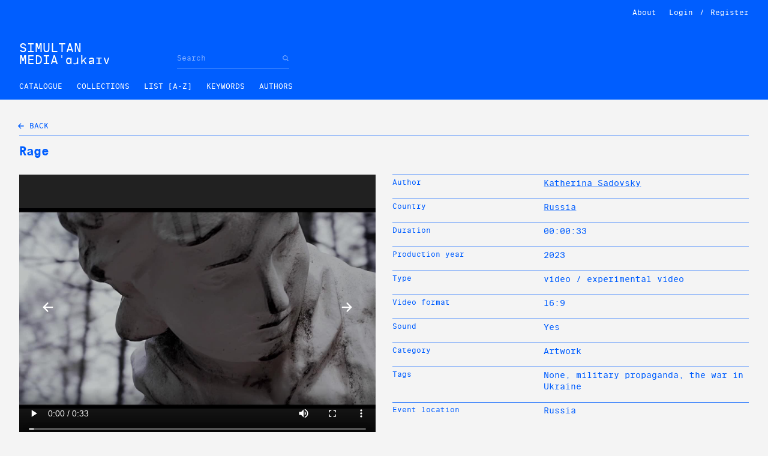

--- FILE ---
content_type: text/html; charset=utf-8
request_url: https://archive.simultan.org/works/rage/
body_size: 4814
content:


<!DOCTYPE html>
<html class="no-js" lang="en">
  <head>
    <meta charset="utf-8" />
    <title>
      
        
          Rage
        
      
      
        
          - ahr-kahyv.simultan.org
        
      
    </title>
    <meta name="description" content="" />
    <meta name="viewport" content="width=device-width, initial-scale=1" />
    
  <meta property="og:url" content="http://arhiva.simultan.orghttp://archive.simultan.org/works/rage/" />
  <meta property="fb:app_id" content="341681917106922" />
  <meta property="og:type" content="website" />
  <meta property="og:title" content='Rage' />
  <meta name="description" content="Experimental video work in which the artist explores how art and culture become tools of military propaganda, working for the authorities. And how in modern Russia, they are trying to start a second wind of Soviet monumental propaganda, justifying and supporting the war in Ukraine." />
  <meta property="og:description"
        content="Experimental video work in which the artist explores how art and culture become tools of military propaganda, working for the authorities. And how in modern Russia, they are trying to start a second wind of Soviet monumental propaganda, justifying and supporting the war in Ukraine." />
  
    <meta property="og:image"
          content="http://arhiva.simultan.org/images/F96TSM5MSXP5pJ5vao24zFmud1s=/2047/width-1280/varwwwahr-kahyvmediaKatherinaSadovsky_Rage.jpg" />
  

    <link type="text/css" href="/static/bundles/css/chunk-vendors.67c84f92.css" rel="stylesheet" />
    <link type="text/css" href="/static/bundles/css/base.bdbd2036.css" rel="stylesheet" />
    
  <link type="text/css" href="/static/bundles/css/work.37ca0203.css" rel="stylesheet" />

  </head>
  <body class="">
    
    
<header>
  <nav class="navbar is-primary">
    <div class="container navbar-container">
      <div class="navbar-menu is-fullwidth is-top">
        <div class="navbar-end">
  

  <a class="navbar-item" href="http://archive.simultan.org/about/ ">About</a>


  
    <a class="navbar-item" href="/accounts/login/">Login</a>
    <div class="navbar-item is-separator">/</div>
    <a class="navbar-item" href="/accounts/signup/">Register</a>

  
<!-- <a class="navbar-item" href="/login">Login/Register</a> -->
</div>
      </div>
      <div class="navbar-brand">
        <a class="navbar-item" href="/">SIMULTAN
          <br />
        MEDIAˈɑɹkaɪv</a>
        <a role="button"
           class="navbar-burger"
           aria-label="menu"
           aria-expanded="false"
           data-target="navMenu">
          <span aria-hidden="true"></span>
          <span aria-hidden="true"></span>
          <span aria-hidden="true"></span>
        </a>
      </div>
      <div class="navbar-menu navbar-search">
        <div class="navbar-start">
          <form action="/works">
            <div class="field has-addons">
              <p class="control">
                <input class="input is-small"
                       name="search"
                       placeholder="Search"
                       autocomplete="search-ahr" />
              </p>
              <div class="control">
                <button class="button" type="submit">
                  <ion-icon name="search"></ion-icon>
                </button>
              </div>
            </div>
          </form>
        </div>
      </div>
      <div class="navbar-menu is-fullwidth is-bottom" id="navMenu">
        <div class="navbar-start">
          <form action="/works" class="is-hidden-desktop">
            <div class="field has-addons">
              <p class="control is-expanded">
                <input class="input is-small" name="search" placeholder="Search" />
              </p>
              <div class="control">
                <button class="button" type="submit">
                  <ion-icon name="search"></ion-icon>
                </button>
              </div>
            </div>
            <br />
          </form>
          


  <a class="navbar-item " href="http://archive.simultan.org/works/ ">Catalogue</a>

  <a class="navbar-item " href="http://archive.simultan.org/collections/ ">Collections</a>

<a class="navbar-item" href="/list">List [A-Z]</a>
<a class="navbar-item" href="/keywords">Keywords</a>
<a class="navbar-item" href="/authors">Authors</a>

          <div class="navbar-menu-secondary is-hidden-desktop">
  

  <a class="navbar-item" href="http://archive.simultan.org/about/ ">About</a>


  
    <a class="navbar-item" href="/accounts/login/">Login</a>
    <div class="navbar-item is-separator">/</div>
    <a class="navbar-item" href="/accounts/signup/">Register</a>

  
<!-- <a class="navbar-item" href="/login">Login/Register</a> -->
</div>
        </div>
      </div>
    </div>
  </nav>
</header>

    <input type="hidden" name="csrfmiddlewaretoken" value="5rvh2WC7QUruiV4sY5GVj1EGOeDMMZtOSFIE6RDkSWdQcm0lTHsZsu2vIRis5TMr">
    <div class="container" id="main-container">
      
  <section>
    <button class="button button-back" onclick="window.history.back()">
      <span class="icon is-small is-size-6">
        <ion-icon name="arrow-back-outline"></ion-icon>
      </span>
      <span>BACK</span>
    </button>
    <div class="heading">
      
      <h1>Rage</h1>
    </div>
    
  </section>
  <section id="work-body">
    <div class="columns">
      <div class="column is-6-desktop is-two-fifths-fullhd">
        <div id="media-viewer">
          
            <div class="slider glide">
              <div data-glide-el="track" class="glide__track">
                <ul class="glide__slides">
                  
                    <li class="glide__slide">
                      <figure class="image is-4by3">
                        <video  class="has-ratio" controls="" poster="/media/original_videos/Katherina_Sadovsky_-_Rage_cnv_thumb.jpg" seekable="">
<source src='/media/original_videos/Katherina_Sadovsky_-_Rage_cnv.mp4' type='video/mp4'>
<p>Sorry, your browser doesn't support playback for this video</p>

</video>
                      </figure>
                    </li>
                  
                  
                    <li class="glide__slide">
                      <figure class="image is-4by3">
                        <img src="/images/F96TSM5MSXP5pJ5vao24zFmud1s=/2047/width-1280/varwwwahr-kahyvmediaKatherinaSadovsky_Rage.jpg"
                             alt=""
                             class="has-ratio">
                      </figure>
                    </li>
                  
                    <li class="glide__slide">
                      <figure class="image is-4by3">
                        <img src="/images/Oiw3fKqzxCum4Z20fTf2pwIXxr0=/2048/width-1280/varwwwahr-kahyvmediaRage1.jpg"
                             alt=""
                             class="has-ratio">
                      </figure>
                    </li>
                  
                    <li class="glide__slide">
                      <figure class="image is-4by3">
                        <img src="/images/K8qO3JhIPQmVZehj8nKpufd3G0k=/2049/width-1280/varwwwahr-kahyvmediaRage2.jpg"
                             alt=""
                             class="has-ratio">
                      </figure>
                    </li>
                  
                </ul>
              </div>
              <div class="glide__arrows" data-glide-el="controls">
                <button class="glide__arrow glide__arrow--left" data-glide-dir="<">
                  <ion-icon name="arrow-back-outline"></ion-icon>
                </button>
                <button class="glide__arrow glide__arrow--right" data-glide-dir=">">
                  <ion-icon name="arrow-forward-outline"></ion-icon>
                </button>
              </div>
            </div>
            <div class="thumbs">
              <div class="columns">
                
                  <div class="column is-2">
                    <a data-fslightbox href="/images/ewjOBE7dz67B8gPTUpKbb-wTPq0=/2047/width-2000/varwwwahr-kahyvmediaKatherinaSadovsky_Rage.jpg">
                      <figure class="image is-4by3">
                        <img src="/images/-FpkJEXIhMtlrcLOC8X5zuvJK_U=/2047/width-320/varwwwahr-kahyvmediaKatherinaSadovsky_Rage.jpg"
                             alt=""
                             class="has-ratio">
                      </figure>
                    </a>
                  </div>
                
                  <div class="column is-2">
                    <a data-fslightbox href="/images/dfZkPo4yNM3IR_NDGSEGyArPn1U=/2048/width-2000/varwwwahr-kahyvmediaRage1.jpg">
                      <figure class="image is-4by3">
                        <img src="/images/YDUX7j2MGmMn03Png5fCJk5GYKs=/2048/width-320/varwwwahr-kahyvmediaRage1.jpg"
                             alt=""
                             class="has-ratio">
                      </figure>
                    </a>
                  </div>
                
                  <div class="column is-2">
                    <a data-fslightbox href="/images/7RIaiDArXJRZ0Uiq1pMbVamr-OQ=/2049/width-2000/varwwwahr-kahyvmediaRage2.jpg">
                      <figure class="image is-4by3">
                        <img src="/images/-sqj8DK1aBfRjjBo9TVpOvLGlzk=/2049/width-320/varwwwahr-kahyvmediaRage2.jpg"
                             alt=""
                             class="has-ratio">
                      </figure>
                    </a>
                  </div>
                
              </div>
            </div>
          
        </div>
      </div>
      <div class="column is-6-desktop is-two-fifths-fullhd">
        <ul class="list-info">
          <li>
            <p>Author</p>
            <p>
              
                <a href="/authors/katherina-sadovsky/">Katherina Sadovsky</a>
                
                <br>
              
            </p>
          </li>
          <li>
            <p>Country</p>
            <p>
              
                <a href="http://archive.simultan.org/works/?country=32">Russia</a>
              
            </p>
          </li>
          
            <li>
              <p>Duration</p>
              <p>00:00:33</p>
            </li>
          
          <li>
            <p>Production year</p>
            <p>2023</p>
          </li>
          <li>
            <p>Type</p>
            <p>video / experimental video</p>
          </li>
          
            <li>
              <p>Video format</p>
              <p>16:9</p>
            </li>
            <li>
              <p>Sound</p>
              <p>
                
                  Yes
                
              </p>
            </li>
          
          
          
          <li>
            <p>Category</p>
            <p>
              Artwork
            </p>
          </li>
          
          
          
          
          
            <li>
              <p>Tags</p>
              <p>None, military propaganda, the war in Ukraine</p>
            </li>
          
          
            <li>
              <p>Event location</p>
              <p>Russia</p>
            </li>
          
          
        </ul>
        <div class="text-block"><p data-block-key="nvoah">Experimental video work in which the artist explores how art and culture become tools of military propaganda, working for the authorities. And how in modern Russia, they are trying to start a second wind of Soviet monumental propaganda, justifying and supporting the war in Ukraine.</p></div>
        
      </div>
    </div>
  </section>
  
  
    <section>
      <h2 class="heading-separator">
        <b>Part of collections</b>
      </h2>
      
        



<div class="card-grid">
  
    <p class="card-grid-title heading">
      <a href="/awards-2023/" class="is-inline-flex is-align-items-center">
        <span>AWARDS 2023</span>
        <span class="icon ml-2">
          <ion-icon name="arrow-forward-outline"></ion-icon>
        </span>
      </a>
    </p>
  
  
   
  
  <div class="columns ">
    
      <div class="column is-6-tablet is-4-desktop is-3-widescreen is-one-fifth-fullhd">
        
          
<div class="card">
  <div class="card-image">
    <a href="/works/tissue/">
      <figure class="image is-16by9">
        
          <img src="/images/51N2e-L9AItibxUbg06_rtAXbxw=/2149/width-284/Screenshot_2024-01-25_at_18.08.03.png"
               class="has-ratio"
               alt="Tissue" />
        
      </figure>
    </a>
  </div>
  <div class="card-content">
    <div class="work-head">
      <p class="work-year">
        <a href="http://archive.simultan.org/works/?year=2022">2022</a>
      </p>
      <p class="work-countries">
        
          <a href="http://archive.simultan.org/works/?country=63">Finland</a>
        
      </p>
      <span class="icon">
        
          
            <span class="hint--top-left hint--no-animate" aria-label="Video preview">
              <img src="/static/img/icon-video-preview.svg" alt="" width="18" height="18" />
            </span>
          
        
      </span>
    </div>
    <div class="work-title">
      <h2 class="is-bold">
        <a href="/works/tissue/">Tissue</a>
      </h2>
    </div>
    <p class="work-authors">
      
        <a href="/authors/henna-riikka-halonen/">Henna-Riikka Halonen</a>
      
    </p>
  </div>
</div>

        
      </div>
    
      <div class="column is-6-tablet is-4-desktop is-3-widescreen is-one-fifth-fullhd">
        
          
<div class="card">
  <div class="card-image">
    <a href="/works/rage/">
      <figure class="image is-16by9">
        
          <img src="/images/jI7-Llu6m1YGhYcwdZKqL1MdMBw=/2047/width-284/varwwwahr-kahyvmediaKatherinaSadovsky_Rage.jpg"
               class="has-ratio"
               alt="Rage" />
        
      </figure>
    </a>
  </div>
  <div class="card-content">
    <div class="work-head">
      <p class="work-year">
        <a href="http://archive.simultan.org/works/?year=2023">2023</a>
      </p>
      <p class="work-countries">
        
          <a href="http://archive.simultan.org/works/?country=32">Russia</a>
        
      </p>
      <span class="icon">
        
          
            <span class="hint--top-left hint--no-animate" aria-label="Video preview">
              <img src="/static/img/icon-video-preview.svg" alt="" width="18" height="18" />
            </span>
          
        
      </span>
    </div>
    <div class="work-title">
      <h2 class="is-bold">
        <a href="/works/rage/">Rage</a>
      </h2>
    </div>
    <p class="work-authors">
      
        <a href="/authors/katherina-sadovsky/">Katherina Sadovsky</a>
      
    </p>
  </div>
</div>

        
      </div>
    
      <div class="column is-6-tablet is-4-desktop is-3-widescreen is-one-fifth-fullhd">
        
          
<div class="card">
  <div class="card-image">
    <a href="/works/move-the-way-you-want/">
      <figure class="image is-16by9">
        
          <img src="/images/W-nyPDt_A3ATKX2dRJcH-pE1AGc=/2028/width-284/varwwwahr-kahyvmediaMonaghan_Move-the-Way-you-Want_01.jpg"
               class="has-ratio"
               alt="Move the Way you Want" />
        
      </figure>
    </a>
  </div>
  <div class="card-content">
    <div class="work-head">
      <p class="work-year">
        <a href="http://archive.simultan.org/works/?year=2023">2023</a>
      </p>
      <p class="work-countries">
        
          <a href="http://archive.simultan.org/works/?country=1">USA</a>
        
      </p>
      <span class="icon">
        
          
            <span class="hint--top-left hint--no-animate" aria-label="Video preview">
              <img src="/static/img/icon-video-preview.svg" alt="" width="18" height="18" />
            </span>
          
        
      </span>
    </div>
    <div class="work-title">
      <h2 class="is-bold">
        <a href="/works/move-the-way-you-want/">Move the Way you Want</a>
      </h2>
    </div>
    <p class="work-authors">
      
        <a href="/authors/jonathan-monaghan/">Jonathan Monaghan</a>
      
    </p>
  </div>
</div>

        
      </div>
    
      <div class="column is-6-tablet is-4-desktop is-3-widescreen is-one-fifth-fullhd">
        
          
<div class="card">
  <div class="card-image">
    <a href="/works/m%C3%A9tronomie/">
      <figure class="image is-16by9">
        
          <img src="/images/wW_wP-X9un9M_QhL4K1Ohmji7gE=/2055/width-284/varwwwahr-kahyvmediaMetronomies_Bujold_02_HhBsB9L.jpg"
               class="has-ratio"
               alt="Metronomies" />
        
      </figure>
    </a>
  </div>
  <div class="card-content">
    <div class="work-head">
      <p class="work-year">
        <a href="http://archive.simultan.org/works/?year=2022">2022</a>
      </p>
      <p class="work-countries">
        
          <a href="http://archive.simultan.org/works/?country=6">Canada</a>
        
      </p>
      <span class="icon">
        
          
            <span class="hint--top-left hint--no-animate"
                  aria-label="Full length video">
              <img src="/static/img/icon-video-full.svg" alt="" width="18" height="18" />
            </span>
          
        
      </span>
    </div>
    <div class="work-title">
      <h2 class="is-bold">
        <a href="/works/m%C3%A9tronomie/">Metronomies</a>
      </h2>
    </div>
    <p class="work-authors">
      
        <a href="/authors/nathalie-bujold/">Nathalie Bujold</a>
      
    </p>
  </div>
</div>

        
      </div>
    
  </div>
</div>
      
        



<div class="card-grid">
  
    <p class="card-grid-title heading">
      <a href="/collections/simultan-festival-2/simultan-2023-xviii-oscillations-things-to-remember/" class="is-inline-flex is-align-items-center">
        <span>SIMULTAN 2023 | XVIII.  OSCILLATIONS: Things to Remember</span>
        <span class="icon ml-2">
          <ion-icon name="arrow-forward-outline"></ion-icon>
        </span>
      </a>
    </p>
  
  
   
  
  <div class="columns ">
    
      <div class="column is-6-tablet is-4-desktop is-3-widescreen is-one-fifth-fullhd">
        
          
<div class="card">
  <div class="card-image">
    <a href="/works/la-fontaine-et-la-chute-iv-origins/">
      <figure class="image is-16by9">
        
          <img src="/images/i7WuwsVa2ZBVfBvZ1izAwwQHKws=/2153/width-284/fontaine_01.png"
               class="has-ratio"
               alt="La Fontaine et la chute IV (Origins)" />
        
      </figure>
    </a>
  </div>
  <div class="card-content">
    <div class="work-head">
      <p class="work-year">
        <a href="http://archive.simultan.org/works/?year=2022">2022</a>
      </p>
      <p class="work-countries">
        
          <a href="http://archive.simultan.org/works/?country=6">Canada</a>
        
      </p>
      <span class="icon">
        
          <span class="hint--top-left hint--no-animate" aria-label="Stills only">
            <ion-icon name="albums-outline"></ion-icon>
          </span>
        
      </span>
    </div>
    <div class="work-title">
      <h2 class="is-bold">
        <a href="/works/la-fontaine-et-la-chute-iv-origins/">La Fontaine et la chute IV (Origins)</a>
      </h2>
    </div>
    <p class="work-authors">
      
        <a href="/authors/julie-tremble/">Julie Tremble</a>,
      
        <a href="/authors/philippe-hamelin/">Philippe Hamelin</a>
      
    </p>
  </div>
</div>

        
      </div>
    
      <div class="column is-6-tablet is-4-desktop is-3-widescreen is-one-fifth-fullhd">
        
          
<div class="card">
  <div class="card-image">
    <a href="/works/if-you-liked-that/">
      <figure class="image is-16by9">
        
          <img src="/images/zid1l0KzrAg5yKxYsj7KgFZkOy4=/2030/width-284/varwwwahr-kahyvmediaViktor_Nemeth_IF_YOU_LIKED_THAT_05.jpg"
               class="has-ratio"
               alt="If You Liked That..." />
        
      </figure>
    </a>
  </div>
  <div class="card-content">
    <div class="work-head">
      <p class="work-year">
        <a href="http://archive.simultan.org/works/?year=2023">2023</a>
      </p>
      <p class="work-countries">
        
          <a href="http://archive.simultan.org/works/?country=29">Hungary</a>
        
      </p>
      <span class="icon">
        
          
            <span class="hint--top-left hint--no-animate"
                  aria-label="Full length video">
              <img src="/static/img/icon-video-full.svg" alt="" width="18" height="18" />
            </span>
          
        
      </span>
    </div>
    <div class="work-title">
      <h2 class="is-bold">
        <a href="/works/if-you-liked-that/">If You Liked That...</a>
      </h2>
    </div>
    <p class="work-authors">
      
        <a href="/authors/viktor-nemeth/">Viktor Nemeth</a>
      
    </p>
  </div>
</div>

        
      </div>
    
      <div class="column is-6-tablet is-4-desktop is-3-widescreen is-one-fifth-fullhd">
        
          
<div class="card">
  <div class="card-image">
    <a href="/works/astrogolem/">
      <figure class="image is-16by9">
        
          <img src="/images/SmfqPwzOqI90Ft7O7d4X23BVwjI=/2052/width-284/varwwwahr-kahyvmediaAstrogolem_Still_05.jpg"
               class="has-ratio"
               alt="Astrogolem" />
        
      </figure>
    </a>
  </div>
  <div class="card-content">
    <div class="work-head">
      <p class="work-year">
        <a href="http://archive.simultan.org/works/?year=2023">2023</a>
      </p>
      <p class="work-countries">
        
          <a href="http://archive.simultan.org/works/?country=7">Germany</a>
        
      </p>
      <span class="icon">
        
          
            <span class="hint--top-left hint--no-animate"
                  aria-label="Full length video">
              <img src="/static/img/icon-video-full.svg" alt="" width="18" height="18" />
            </span>
          
        
      </span>
    </div>
    <div class="work-title">
      <h2 class="is-bold">
        <a href="/works/astrogolem/">Astrogolem</a>
      </h2>
    </div>
    <p class="work-authors">
      
        <a href="/authors/thorsten-fleisch/">Thorsten Fleisch</a>
      
    </p>
  </div>
</div>

        
      </div>
    
      <div class="column is-6-tablet is-4-desktop is-3-widescreen is-one-fifth-fullhd">
        
          
<div class="card">
  <div class="card-image">
    <a href="/works/m%C3%A9tronomie/">
      <figure class="image is-16by9">
        
          <img src="/images/wW_wP-X9un9M_QhL4K1Ohmji7gE=/2055/width-284/varwwwahr-kahyvmediaMetronomies_Bujold_02_HhBsB9L.jpg"
               class="has-ratio"
               alt="Metronomies" />
        
      </figure>
    </a>
  </div>
  <div class="card-content">
    <div class="work-head">
      <p class="work-year">
        <a href="http://archive.simultan.org/works/?year=2022">2022</a>
      </p>
      <p class="work-countries">
        
          <a href="http://archive.simultan.org/works/?country=6">Canada</a>
        
      </p>
      <span class="icon">
        
          
            <span class="hint--top-left hint--no-animate"
                  aria-label="Full length video">
              <img src="/static/img/icon-video-full.svg" alt="" width="18" height="18" />
            </span>
          
        
      </span>
    </div>
    <div class="work-title">
      <h2 class="is-bold">
        <a href="/works/m%C3%A9tronomie/">Metronomies</a>
      </h2>
    </div>
    <p class="work-authors">
      
        <a href="/authors/nathalie-bujold/">Nathalie Bujold</a>
      
    </p>
  </div>
</div>

        
      </div>
    
      <div class="column is-6-tablet is-4-desktop is-3-widescreen is-one-fifth-fullhd">
        
          
<div class="card">
  <div class="card-image">
    <a href="/works/rage/">
      <figure class="image is-16by9">
        
          <img src="/images/jI7-Llu6m1YGhYcwdZKqL1MdMBw=/2047/width-284/varwwwahr-kahyvmediaKatherinaSadovsky_Rage.jpg"
               class="has-ratio"
               alt="Rage" />
        
      </figure>
    </a>
  </div>
  <div class="card-content">
    <div class="work-head">
      <p class="work-year">
        <a href="http://archive.simultan.org/works/?year=2023">2023</a>
      </p>
      <p class="work-countries">
        
          <a href="http://archive.simultan.org/works/?country=32">Russia</a>
        
      </p>
      <span class="icon">
        
          
            <span class="hint--top-left hint--no-animate" aria-label="Video preview">
              <img src="/static/img/icon-video-preview.svg" alt="" width="18" height="18" />
            </span>
          
        
      </span>
    </div>
    <div class="work-title">
      <h2 class="is-bold">
        <a href="/works/rage/">Rage</a>
      </h2>
    </div>
    <p class="work-authors">
      
        <a href="/authors/katherina-sadovsky/">Katherina Sadovsky</a>
      
    </p>
  </div>
</div>

        
      </div>
    
  </div>
</div>
      
    </section>
  
  <div class="modal" id="modal-list">
  <div class="modal-background"></div>
  <div class="modal-content">
    <button
      class="modal-close handler-close is-large"
      aria-label="close"
    ></button>

    <div class="content">
      <div class="form">
        <div class="notification is-danger is-inline-block is-hidden"></div>

        <div class="field">
          <label for="list_name" class="label has-text-white">List name</label>
          <div class="control">
            <input
              type="text"
              class="input is-fullwidth is-small"
              id="list_name"
              value=""
            />
          </div>
        </div>

        <div class="field">
          <label for="list_description" class="label has-text-white"
            >Description</label
          >
          <div class="control">
            <textarea
              class="textarea is-fullwidth is-small"
              id="list_description"
              rows="10"
            ></textarea>
          </div>
        </div>

        <div class="field">
          <div class="control">
            <br />
            <button
              type="button"
              class="button is-light is-small button-submit"
            >
              Confirm
            </button>
          </div>
        </div>
      </div>
    </div>
  </div>
</div>


    </div>
    
<footer>
  <div class="container">
    <div class="footer-separator">
    </div>

    <div class="columns nav is-size-7 is-vcentered">
      <div class="column is-narrow">
        <a href="https://www.simultan.org/" target="_blank" class="logo">
          <img src="/static/img/LOGO_Simultan.svg" alt="">
        </a>
      </div>
      <div class="column">
        <nav>
        
        </nav>
      </div>
      <div class="column is-narrow is-size-7">
        <p>
          <span class="is-size-5">&copy;</span> Simultan 2020
        </p>
      </div>
    </div>
  </div>
</footer>
    <script type="module"
            src="https://unpkg.com/ionicons@7.1.0/dist/ionicons/ionicons.esm.js"></script>
    <script nomodule
            src="https://unpkg.com/ionicons@7.1.0/dist/ionicons/ionicons.js"></script>
    <script type="text/javascript" src="/static/bundles/js/chunk-vendors.e8192ddc.js" ></script>
    <script type="text/javascript" src="/static/bundles/js/base.f78fcd8b.js" ></script>
    
  <script type="text/javascript" src="/static/bundles/js/work.cc5ef1c3.js" ></script>

    <!-- Global site tag (gtag.js) - Google Analytics -->
    <script async
            src="https://www.googletagmanager.com/gtag/js?id=UA-178407226-1"></script>
    <script>
    window.dataLayer = window.dataLayer || [];
    function gtag(){dataLayer.push(arguments);}
    gtag('js', new Date());

    gtag('config', 'UA-178407226-1');
    </script>
  </body>
</html>


--- FILE ---
content_type: text/javascript; charset=utf-8
request_url: https://unpkg.com/ionicons@7.1.0/dist/ionicons/p-40ae2aa7.js
body_size: -36
content:
import{g as n}from"./p-d15ec307.js";let t;const e=()=>{if("undefined"==typeof window)return new Map;if(!t){const n=window;n.Ionicons=n.Ionicons||{},t=n.Ionicons.map=n.Ionicons.map||new Map}return t},r=n=>{const t=e();Object.keys(n).forEach((e=>t.set(e,n[e])))},i=n=>{let t=u(n.src);if(t)return t;if(t=s(n.name,n.icon,n.mode,n.ios,n.md),t)return o(t);if(n.icon){if(t=u(n.icon),t)return t;if(t=u(n.icon[n.mode]),t)return t}return null},o=t=>e().get(t)||n(`svg/${t}.svg`),s=(n,t,e,r,i)=>(e="ios"===(e&&a(e))?"ios":"md",r&&"ios"===e?n=a(r):i&&"md"===e?n=a(i):(n||!t||l(t)||(n=t),d(n)&&(n=a(n))),d(n)&&""!==n.trim()?""!==n.replace(/[a-z]|-|\d/gi,"")?null:n:null),u=n=>d(n)&&(n=n.trim(),l(n))?n:null,l=n=>n.length>0&&/(\/|\.)/.test(n),d=n=>"string"==typeof n,a=n=>n.toLowerCase(),f=(n,t=[])=>{const e={};return t.forEach((t=>{n.hasAttribute(t)&&(null!==n.getAttribute(t)&&(e[t]=n.getAttribute(t)),n.removeAttribute(t))})),e},c=n=>n&&""!==n.dir?"rtl"===n.dir.toLowerCase():"rtl"===(null===document||void 0===document?void 0:document.dir.toLowerCase());export{r as a,f as b,s as c,c as d,i as g,d as i}

--- FILE ---
content_type: image/svg+xml
request_url: https://archive.simultan.org/static/img/icon-video-preview.svg
body_size: 756
content:
<svg xmlns="http://www.w3.org/2000/svg" xml:space="preserve" viewBox="0 0 512 512"><path d="m374.8 308.8 82.7 58.2c8.1 3.6 17.5 0 21.1-8.1.9-2 1.4-4.3 1.4-6.5V159.6c0-8.8-7.2-16-16-16-2.2 0-4.5.5-6.5 1.4l-82.7 58.2c-4.3 3-6.8 7.9-6.8 13.1v79.4c0 5.2 2.5 10.1 6.8 13.1" style="fill:none;stroke:#005eff;stroke-width:32;stroke-linecap:round;stroke-linejoin:round"/><path d="M268 384H84c-28.7-.1-51.9-23.3-52-52V180c.1-28.7 23.3-51.9 52-52h184.5c28.4.1 51.4 23.1 51.5 51.5V332c-.1 28.7-23.3 51.9-52 52z" style="fill:none;stroke:#005eff;stroke-width:32;stroke-miterlimit:10"/><path d="M83.2 333c-.1 0-.2-.5-.2-1.1V180.1c0-.6.1-1.1.2-1.1h40c.1 0 .1.3.1.7v152.2c0 .6-.1 1.1-.2 1.1z" style="fill:#005eff;stroke:#005eff;stroke-width:24;stroke-miterlimit:10"/></svg>